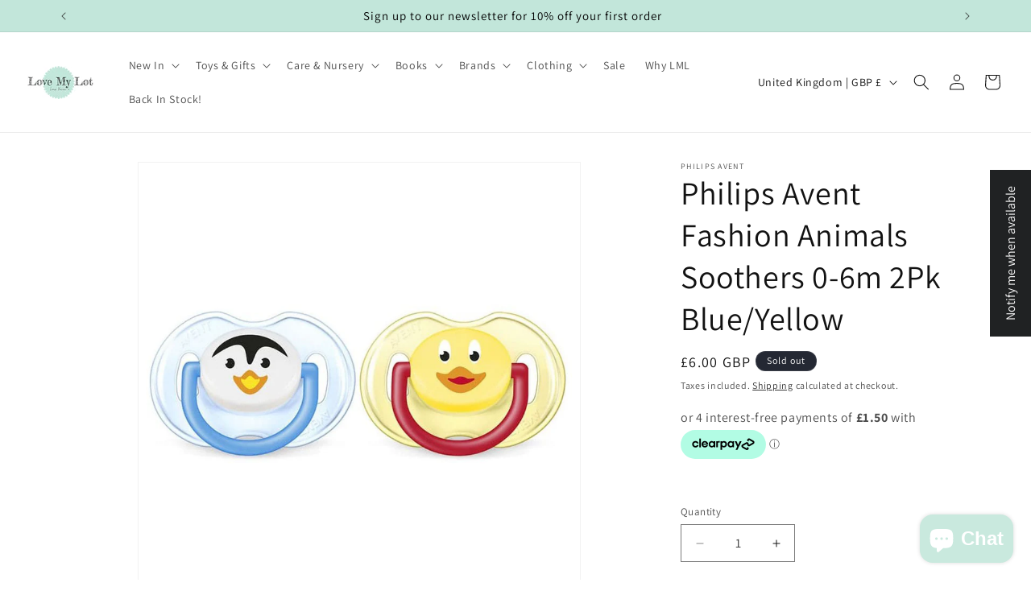

--- FILE ---
content_type: text/javascript; charset=utf-8
request_url: https://www.lovemylot.com/products/philips-avent-fashion-animals-soothers-0-6m-2pk-blue-yellow.js
body_size: 1138
content:
{"id":5538180366489,"title":"Philips Avent Fashion Animals Soothers 0-6m 2Pk Blue\/Yellow","handle":"philips-avent-fashion-animals-soothers-0-6m-2pk-blue-yellow","description":"\u003cp\u003e\u003cspan\u003e\u003cimg src=\"https:\/\/cdn.shopify.com\/s\/files\/1\/0424\/2797\/3785\/files\/the-details_480x480.jpg?v=1595445945\" alt=\"Product Details\"\u003e\u003c\/span\u003e\u003c\/p\u003e\n\u003cp\u003e\u003cspan\u003ePhilips AVENT orthodontic, collapsible and symmetrical teats respect the natural development of baby's palate, teeth and gums. All Philips AVENT soothers are made of silicone and are taste and odour-free. Colours are subject to change.\u003c\/span\u003e\u003c\/p\u003e\n\u003cul class=\"points points-typ2\"\u003e\n\u003cli\u003eOrthodontic, symmetrical collapsible teat\u003c\/li\u003e\n\u003cli\u003eOdourless and taste-free\u003c\/li\u003e\n\u003cli\u003eSnap-on protective cap\u003c\/li\u003e\n\u003cli\u003eSecurity ring handle\u003c\/li\u003e\n\u003cli\u003eBPA free\u003c\/li\u003e\n\u003cli\u003e\u003cstrong\u003eSuitable for ages 0-6 months\u003c\/strong\u003e\u003c\/li\u003e\n\u003c\/ul\u003e\n\u003cp\u003e\u003cimg src=\"https:\/\/cdn.shopify.com\/s\/files\/1\/0424\/2797\/3785\/files\/free-returns_480x480.jpg?v=1595496614\" alt=\"Free Returns\"\u003e\u003c\/p\u003e\n\u003cp\u003e\u003cb\u003eReturns are FREE!\u003c\/b\u003e\u003cspan\u003e We understand that sometimes on receipt you may want to return an item and we want that to be as easy as possible. To see our returns process \u003c\/span\u003e\u003ca href=\"https:\/\/www.lovemylot.com\/policies\/refund-policy\" target=\"_blank\" title=\"Free returns and exchanges\" rel=\"noopener noreferrer\"\u003eclick here.\u003c\/a\u003e\u003c\/p\u003e","published_at":"2020-08-20T10:05:50+01:00","created_at":"2020-08-20T10:05:07+01:00","vendor":"Philips Avent","type":"Baby","tags":["Soother"],"price":600,"price_min":600,"price_max":600,"available":false,"price_varies":false,"compare_at_price":null,"compare_at_price_min":0,"compare_at_price_max":0,"compare_at_price_varies":false,"variants":[{"id":35700331085977,"title":"Default Title","option1":"Default Title","option2":null,"option3":null,"sku":"32767","requires_shipping":true,"taxable":true,"featured_image":null,"available":false,"name":"Philips Avent Fashion Animals Soothers 0-6m 2Pk Blue\/Yellow","public_title":null,"options":["Default Title"],"price":600,"weight":0,"compare_at_price":null,"inventory_management":"shopify","barcode":"32767","requires_selling_plan":false,"selling_plan_allocations":[]}],"images":["\/\/cdn.shopify.com\/s\/files\/1\/0424\/2797\/3785\/products\/6922-blue.jpg?v=1597914320","\/\/cdn.shopify.com\/s\/files\/1\/0424\/2797\/3785\/products\/6922-blue-b.jpg?v=1597914323","\/\/cdn.shopify.com\/s\/files\/1\/0424\/2797\/3785\/products\/6922-blue-d.jpg?v=1597914325","\/\/cdn.shopify.com\/s\/files\/1\/0424\/2797\/3785\/products\/6922-blue-a.jpg?v=1597914330","\/\/cdn.shopify.com\/s\/files\/1\/0424\/2797\/3785\/products\/6922-blue-c.jpg?v=1597914331"],"featured_image":"\/\/cdn.shopify.com\/s\/files\/1\/0424\/2797\/3785\/products\/6922-blue.jpg?v=1597914320","options":[{"name":"Title","position":1,"values":["Default Title"]}],"url":"\/products\/philips-avent-fashion-animals-soothers-0-6m-2pk-blue-yellow","media":[{"alt":null,"id":10771622232217,"position":1,"preview_image":{"aspect_ratio":1.0,"height":1000,"width":1000,"src":"https:\/\/cdn.shopify.com\/s\/files\/1\/0424\/2797\/3785\/products\/6922-blue.jpg?v=1597914320"},"aspect_ratio":1.0,"height":1000,"media_type":"image","src":"https:\/\/cdn.shopify.com\/s\/files\/1\/0424\/2797\/3785\/products\/6922-blue.jpg?v=1597914320","width":1000},{"alt":null,"id":10771623739545,"position":2,"preview_image":{"aspect_ratio":1.0,"height":1000,"width":1000,"src":"https:\/\/cdn.shopify.com\/s\/files\/1\/0424\/2797\/3785\/products\/6922-blue-b.jpg?v=1597914323"},"aspect_ratio":1.0,"height":1000,"media_type":"image","src":"https:\/\/cdn.shopify.com\/s\/files\/1\/0424\/2797\/3785\/products\/6922-blue-b.jpg?v=1597914323","width":1000},{"alt":null,"id":10771624788121,"position":3,"preview_image":{"aspect_ratio":1.0,"height":1000,"width":1000,"src":"https:\/\/cdn.shopify.com\/s\/files\/1\/0424\/2797\/3785\/products\/6922-blue-d.jpg?v=1597914325"},"aspect_ratio":1.0,"height":1000,"media_type":"image","src":"https:\/\/cdn.shopify.com\/s\/files\/1\/0424\/2797\/3785\/products\/6922-blue-d.jpg?v=1597914325","width":1000},{"alt":null,"id":10771625345177,"position":4,"preview_image":{"aspect_ratio":1.0,"height":1000,"width":1000,"src":"https:\/\/cdn.shopify.com\/s\/files\/1\/0424\/2797\/3785\/products\/6922-blue-a.jpg?v=1597914330"},"aspect_ratio":1.0,"height":1000,"media_type":"image","src":"https:\/\/cdn.shopify.com\/s\/files\/1\/0424\/2797\/3785\/products\/6922-blue-a.jpg?v=1597914330","width":1000},{"alt":null,"id":10771625967769,"position":5,"preview_image":{"aspect_ratio":1.0,"height":1000,"width":1000,"src":"https:\/\/cdn.shopify.com\/s\/files\/1\/0424\/2797\/3785\/products\/6922-blue-c.jpg?v=1597914331"},"aspect_ratio":1.0,"height":1000,"media_type":"image","src":"https:\/\/cdn.shopify.com\/s\/files\/1\/0424\/2797\/3785\/products\/6922-blue-c.jpg?v=1597914331","width":1000}],"requires_selling_plan":false,"selling_plan_groups":[]}

--- FILE ---
content_type: text/javascript
request_url: https://cdn.shopify.com/proxy/19fab1456c0c7afaa561739acaf45e1a9cd2a5ef69058965ccb8cc3ae8e4fc91/tabs.tkdigital.dev/scripts/ne_smart_tabs_7af84bf80e2a97c8d6db8971c459ebb5.js?shop=www-lovemylot-com.myshopify.com&sp-cache-control=cHVibGljLCBtYXgtYWdlPTkwMA
body_size: 8435
content:
function SmartTabs(id,appUrl,shopName){let url=window.location.protocol+'//'+window.location.host+window.location.pathname;let urlJson=new URL(window.location.href);urlJson.pathname+='.json';let urlHost=window.location.protocol+'//'+window.location.host;this.load=async function(data){if(window._NMST_INJECT_FLAG)return;window._NMST_INJECT_FLAG=!0;let settings=data.settings;let colors=data.colors;let layout=data.layout;let glyphs=data.glyphs;let staticTabs=data.static_tabs;let chargesAccepted=data.charges_accepted;let showAddblock=data.show_addblock;let markupAddblock=data.markup_addblock;let is_product_in_collection=data.is_product_in_collection;if(settings.shop_id===33741){getNonAsync('https://tabs.tkdigital.dev/app/tabs/'+settings.shop_id+'/settings',function(data){settings=data.settings;colors=data.colors;layout=data.layout;glyphs=data.glyphs;staticTabs=data.static_tabs;chargesAccepted=data.charges_accepted;showAddblock=data.show_addblock;markupAddblock=data.markup_addblock})}
if((url.indexOf('product')===-1&&id!==24695)||id===14378||(url==='https://hygieparis.com/'&&id===11706))return;window.tabsId=id;window.forceAccordion=id;let inPreview=window.location.href.indexOf('smart-tabs-preview')!==-1;if(!inPreview)if(!settings.enabled)return;let appBlockType=document.getElementById('nmst-slot')?.dataset.nmstSlot;var descriptionBlock=document.querySelector('div[itemprop=description]:not([smart-tabs-app-block-description])');if(descriptionBlock===null||descriptionBlock===undefined)descriptionBlock=document.getElementsByClassName("product-single__description")[0];if(descriptionBlock===null||descriptionBlock===undefined)descriptionBlock=document.getElementsByClassName("product-description-wrapper")[0];if(descriptionBlock===null||descriptionBlock===undefined)descriptionBlock=document.getElementsByClassName("product__description")[0];if(descriptionBlock===null||descriptionBlock===undefined)descriptionBlock=document.getElementsByClassName("description")[0];if(descriptionBlock===null||descriptionBlock===undefined)descriptionBlock=document.getElementsByClassName("product-description")[0];if(descriptionBlock===null||descriptionBlock===undefined)descriptionBlock=document.getElementsByClassName("prodescript")[0];if(descriptionBlock===null||descriptionBlock===undefined)descriptionBlock=document.getElementsByClassName("desc_div_contain")[0];if(descriptionBlock===null||descriptionBlock===undefined)descriptionBlock=document.getElementById("smart-tabs-description");if(descriptionBlock===null||descriptionBlock===undefined)descriptionBlock=document.getElementsByClassName("smart-tabs-description")[0];if(descriptionBlock===null||descriptionBlock===undefined)descriptionBlock=document.getElementsByClassName("product__info__detailed")[0];if(descriptionBlock===null||descriptionBlock===undefined)descriptionBlock=document.getElementsByClassName("ProductMeta__Description")[0];if(descriptionBlock===null||descriptionBlock===undefined)descriptionBlock=document.getElementsByClassName("product-description-wrapper")[0];if(descriptionBlock===null||descriptionBlock===undefined)descriptionBlock=document.getElementsByClassName("product-item-caption-desc")[0];if(descriptionBlock===null||descriptionBlock===undefined)descriptionBlock=document.getElementsByClassName("product__description")[0];if(descriptionBlock===null||descriptionBlock===undefined)descriptionBlock=document.querySelector('div[data-block-id="description"]');if(descriptionBlock===null||descriptionBlock===undefined&&settings.shop_id===66035)descriptionBlock=document.querySelector('.product-block--price ~ .product-block:last-child > .rte');if(appBlockType=='app'&&settings.is_default_tab){descriptionBlock&&descriptionBlock.style.setProperty('display','none','important');descriptionBlock=document.querySelector('[smart-tabs-app-block-description]')}else if(appBlockType=='app'){descriptionBlock=document.querySelector('[smart-tabs-app-block-description]');descriptionBlock&&descriptionBlock.style.removeProperty('display')}
if(descriptionBlock===null||descriptionBlock===undefined){console.log(id);console.log('Failed to find product description for SmartTabs app.');return}
let originalDescription=descriptionBlock;let tags=originalDescription.querySelectorAll(settings.header_tab_tag);let tabs=[];let excludedTabs=[];if(tags.length===0){if(!settings.is_default_tab)tabs.push({'label':null,'content':originalDescription.innerHTML.trim()});else tabs.push({'label':settings.default_tab_title===''?'Description':settings.default_tab_title,'content':originalDescription.innerHTML.trim()})}else{Array.from(originalDescription.childNodes).forEach(function(node){if(node.nodeType===3&&node.nodeValue.trim()!==""){let paragraph=document.createElement("p");paragraph.appendChild(node.cloneNode());node.parentNode.insertBefore(paragraph,node.nextSibling)}})}
let tagsCount=0;for(let i=0;i<tags.length;i++){let tag=tags[i];let nextTag=tags[i+1];let content='';if(settings.is_default_tab&&tagsCount===0){let prevElements=[];let prevElement=tag.previousElementSibling;while(prevElement){prevElements.push(prevElement);prevElement=prevElement.previousElementSibling}
prevElements.reverse().forEach(function(element){content+=element.outerHTML});if(content===''){if(nextTag!==undefined){let tempContent='';let currentNode=tag.nextElementSibling;while(currentNode&&currentNode.tagName.toLowerCase()!==nextTag.tagName.toLowerCase()){tempContent+=currentNode.outerHTML;currentNode=currentNode.nextElementSibling}
tabs.push({'label':tag.innerHTML.trim(),'content':tempContent.trim()})}else{let tempContent='';let currentNode=tag.nextElementSibling;while(currentNode){tempContent+=currentNode.outerHTML;currentNode=currentNode.nextElementSibling}
tabs.push({'label':tag.innerHTML.trim(),'content':tempContent.trim()})}
tagsCount++;continue}
tabs.push({'label':settings.default_tab_title===''?'Description':settings.default_tab_title,'content':content.trim()})}else if(tagsCount===0){let prevElements=[];let prevElement=tag.previousElementSibling;while(prevElement){prevElements.push(prevElement);prevElement=prevElement.previousElementSibling}
prevElements.reverse().forEach(function(element){content+=element.outerHTML});tabs.push({'label':null,'content':content.trim()})}
tagsCount++;if(nextTag!==undefined){content='';let currentNode=tag.nextElementSibling;while(currentNode&&currentNode.tagName.toLowerCase()!==nextTag.tagName.toLowerCase()){content+=currentNode.outerHTML;currentNode=currentNode.nextElementSibling}}else{content='';let currentNode=tag.nextElementSibling;while(currentNode){content+=currentNode.outerHTML;currentNode=currentNode.nextElementSibling}}
if(tagsCount===0)tabs.push({'label':tag.innerHTML.trim(),'content':content.trim()});else tabs.push({'label':tag.innerHTML.trim(),'content':content.trim()})}
if(settings.content_below_tabs_type!=='off'){for(let i=0;i<tabs.length;i++){let tab=tabs[i];let separatorHTag='<'+settings.content_below_tabs_heading.toLowerCase()+'>';let separatorIndex=tab.content.indexOf(separatorHTag);if(separatorIndex===-1)continue;excludedTabs.push(tab.content.substring(tab.content.indexOf(separatorHTag)));tabs[i].content=tab.content.substring(0,tab.content.indexOf(separatorHTag))}}
let product=null;for(let i=0;i<staticTabs.length;i++){let tab=staticTabs[i];if(!tab.active)continue;if(tab.excluded_products.length>0){if(!product)product=getJSON(urlJson.toString()).product;if(!product)product=window.ShopifyAnalytics.meta.product;if(!product||tab.excluded_products.includes(product.id)||tab.excluded_products.includes(product.id.toString()))continue}
if(!tab.filters_active){tabs.push({'label':tab.title,'content':tab.type!=='Custom'?null:!tab.static_content?'':tab.static_content.trim(),'type':tab.type,});continue}
if(!product)product=getJSON(urlJson.toString()).product;if(!product)product=window.ShopifyAnalytics.meta.product;if(!product){tabs.push({'label':tab.title,'content':tab.type!=='Custom'?null:!tab.static_content?'':tab.static_content.trim(),'type':tab.type,});continue}
let tagExists=!1
let productExists=tab.included_products.includes(product.id)||tab.included_products.includes(product.id.toString());let collectionExists=!1;let typeExists=tab.included_types.includes(product.product_type.toLowerCase());let vendorExists=tab.included_vendors.includes(product.vendor.toLowerCase());async function fetchCollections(productHandle,collectionsHandle){try{const response=await fetch(`${urlHost}/apps/smarttabs/is_product_in_collection?product=${productHandle}&collections=${collectionsHandle}`);const text=await response.text();const parsedText=JSON.parse(text);collectionExists=parsedText.in_collection}catch(error){console.error('Error:',error)}}
function hasIntersection(array1,array2){if(!Array.isArray(array1))return!1;for(const element of array2){if(array1.includes(element.toLowerCase())){return!0}}
return!1}
if(tab.included_tags.length>0){tagExists=hasIntersection(tab.included_tags,product.tags.split(", "))}
if(tab.included_collections.length>0){if(window.hasOwnProperty("SMART_TABS_PRODUCT_COLLECTIONS")){collectionExists=hasIntersection(tab.included_collections,window.SMART_TABS_PRODUCT_COLLECTIONS)}else{let collectionsHandle=tab.included_collections.join(",");await fetchCollections(product.handle,collectionsHandle)}}
if(!productExists&&!collectionExists&&!typeExists&&!vendorExists&&!tagExists)continue;tabs.push({'label':tab.title,'content':tab.type!=='Custom'?null:!tab.static_content?'':tab.static_content.trim(),'type':tab.type,})}
descriptionBlock.style.display='none';buzzTabs().loadCss(colors,layout,settings);buzzTabs().build(tabs,excludedTabs,descriptionBlock,showAddblock,markupAddblock,id,shopName,settings,glyphs);buzzTabs().generate();buzzTabs().handleEvents(settings);let maxWidth=document.querySelector('.smart-tabs-wrapper').offsetWidth-10;let tabNavWidth=document.querySelector('.smart-tabs-navigation-links').offsetWidth;let tabNavHeight=document.querySelector('.smart-tabs-navigation-links').offsetHeight;let tabNavFirstHeight=document.querySelector('.smart-tabs-navigation-li:first-child')?.offsetHeight||0;let allCurrentTabs=document.querySelectorAll('.smart-tabs-navigation-li');let allCurrentTabsWidth=Array.from(allCurrentTabs).reduce((sum,el)=>{return sum+el.offsetWidth},0);let currentWidth=document.documentElement.clientWidth;if(id===55996){maxWidth=document.querySelector('.smart-tabs-wrapper').offsetWidth+1}
let forceAccordion=!1;if(settings.switch_to_accordion==='auto_switch'){forceAccordion=allCurrentTabsWidth>=maxWidth}else{if(currentWidth<=settings.mobile_brackpoint){forceAccordion=!0}}
if(id===50305){forceAccordion=tabNavWidth>=maxWidth||tabNavHeight-10>tabNavFirstHeight}
if(settings.layout_style!=='auto'){allCurrentTabs=document.querySelectorAll('.smart-tabs-navigation-li');allCurrentTabsWidth=Array.from(allCurrentTabs).reduce((sum,el)=>{return sum+el.offsetWidth},0);window.forceAccordion=settings.layout_style==='always_accordion';buzzTabs().switchTabsAccordion(settings);return}
window.forceAccordion=forceAccordion;buzzTabs().switchTabsAccordion(settings);window.addEventListener("resize",function(){currentWidth=document.documentElement.clientWidth;maxWidth=document.querySelector('.smart-tabs-wrapper').offsetWidth-10;if(id===55996){maxWidth=document.querySelector('.smart-tabs-wrapper').offsetWidth+1}
if(settings.switch_to_accordion==='auto_switch'){forceAccordion=allCurrentTabsWidth>=maxWidth}else{if(currentWidth<=settings.mobile_brackpoint){forceAccordion=!0}else{forceAccordion=!1}}
if(id===50305){forceAccordion=tabNavWidth>=maxWidth||tabNavHeight-10>tabNavFirstHeight}
if(!window.forceAccordion&&!forceAccordion)return;if(window.forceAccordion&&forceAccordion)return;window.forceAccordion=forceAccordion;buzzTabs().switchTabsAccordion(settings)});function getCookie(name){name=name+"=";let decodedCookie=decodeURIComponent(document.cookie);let ca=decodedCookie.split(';');for(let i=0;i<ca.length;i++){let c=ca[i];while(c.charAt(0)==' '){c=c.substring(1)}
if(c.indexOf(name)==0){return c.substring(name.length,c.length)}}
return""}};function getNonAsync(url,callback){let xhr=new XMLHttpRequest();xhr.open('GET',url,!1);xhr.onload=function(){if(xhr.status===200){callback(xhr.responseText)}};xhr.send()}
function getJSON(url){let xhr;if(window.tabsId===66815){const tmpIframe=document.createElement('iframe');tmpIframe.style.setProperty('display','none');document.body.appendChild(tmpIframe);const restoredXhr=tmpIframe.contentWindow.XMLHttpRequest;xhr=new restoredXhr()}else{xhr=new XMLHttpRequest()}
xhr.open('GET',url,!1);xhr.setRequestHeader('Content-Type','application/json');xhr.send();if(xhr.status===200){return JSON.parse(xhr.responseText)}else{throw new Error('Request failed with status '+xhr.status)}}}
if(!window.hasOwnProperty('buzzTabs')){let buzzTabs=function(){let build=function(tabs,excludedTabs,descriptionBlock,showAddblock,markupAddblock,id,shopName,settings,glyphs){let wrapperDiv=document.createElement('div');wrapperDiv.classList.add('smart-tabs-wrapper');wrapperDiv.classList.add('Rte');wrapperDiv.classList.add(document.getElementById('nmst-slot')?.dataset.nmstSlot);wrapperDiv.setAttribute('style','margin: 15px 0');let navigationWrapper=document.createElement('div');navigationWrapper.classList.add('smart-tabs-navigation-wrapper');let contentWrapper=document.createElement('div');contentWrapper.classList.add('smart-tabs-content-wrapper');let navigationLinks=document.createElement('div');navigationLinks.classList.add('smart-tabs-navigation-links');navigationLinks.setAttribute('role','tablist');navigationLinks.setAttribute('aria-label','Smart Tabs');if(settings.allow_multiple_open_accordion&&settings.layout_style!=='always_tabs'){navigationLinks.setAttribute('aria-multiselectable','true')}else{navigationLinks.setAttribute('aria-multiselectable','false')}
let nextTabActive=settings.open_first_accordion;for(let i=0;i<tabs.length;i++){let tab=tabs[i];if(i===0&&!tab.label){let untabbedContent=document.createElement('div');untabbedContent.classList.add('smart-tabs-untabbed-content');untabbedContent.innerHTML=tab.content;wrapperDiv.appendChild(untabbedContent);continue}
let navigationLi=document.createElement('div');if(nextTabActive)navigationLi.classList.add('smart-tabs-navigation-li-active');navigationLi.classList.add('smart-tabs-navigation-li');navigationLi.setAttribute('id','link-id'+i);navigationLi.setAttribute('role','tab');navigationLi.setAttribute('aria-controls','smart-tabs-content-'+i);navigationLi.setAttribute('data-tab-link-id',i);navigationLi.setAttribute('tabindex',-1);navigationLi.setAttribute('aria-selected','false');navigationLi.innerHTML=tab.label;let plusSymbol=document.createElement('span');plusSymbol.style.display='none';plusSymbol.classList.add('smart-tabs-accordion-symbol','smart-tabs-accordion-plus');if(glyphs.hasOwnProperty("sprite")&&glyphs.sprite!==""){document.body.insertAdjacentHTML("afterbegin",atob(glyphs.sprite))}
if(glyphs.close!==""){if(glyphs.close.startsWith("data")){plusSymbol.innerHTML=`<img src="${glyphs.close}" alt="close icon" width="20" height="20">`}else{plusSymbol.innerHTML=`<svg width="20" height="20"><use xlink:href="#${glyphs.close}" width="20" height="20"></use></svg>`}}
navigationLi.append(plusSymbol);let minusSymbol=document.createElement('span');minusSymbol.style.display='none';minusSymbol.classList.add('smart-tabs-accordion-symbol','smart-tabs-accordion-minus');if(glyphs.open!==""){if(glyphs.open.startsWith("data")){minusSymbol.innerHTML=`<img src="${glyphs.open}" alt="open icon" width="20" height="20">`}else{minusSymbol.innerHTML=`<svg width="20" height="20"><use xlink:href="#${glyphs.open}" width="20" height="20"></use></svg>`}}
navigationLi.append(minusSymbol);navigationLinks.append(navigationLi);let contentBlock=document.createElement('div');if(nextTabActive){contentBlock.classList.add('smart-tabs-content-block-active');nextTabActive=!1}
contentBlock.classList.add('smart-tabs-content-block');contentBlock.setAttribute('id','smart-tabs-content-'+i);contentBlock.setAttribute('role','tabpanel');contentBlock.setAttribute('aria-labelledby','link-id'+i);contentBlock.setAttribute('tabindex',0);contentBlock.innerHTML=tab.content;if(tab.type!==undefined){if(tab.type==='Custom')contentBlock.innerHTML=tab.content;else if(tab.type==='Judge.me reviews')contentBlock.innerHTML='<div class="static-tab-content" id="smart-tabs-judge-me-reviews"></div>';else if(tab.type==='Shopify reviews')contentBlock.innerHTML='<div class="static-tab-content" id="smart-tabs-shopify-reviews"></div>';else if(tab.type==='YotPo reviews')contentBlock.innerHTML='<div class="static-tab-content" id="smart-tabs-yotpo-reviews"></div>';else if(tab.type==='Loox')contentBlock.innerHTML='<div class="static-tab-content" id="smart-tabs-loox-reviews"></div>';else if(tab.type==='Stamped')contentBlock.innerHTML='<div class="static-tab-content" id="smart-tabs-stamped-reviews"></div>';else if(tab.type==='Ali')contentBlock.innerHTML='<div class="static-tab-content" id="smart-tabs-ali-reviews"></div>';else if(tab.type==='Fera')contentBlock.innerHTML='<div class="static-tab-content" id="smart-tabs-fera-reviews"></div>'}
contentWrapper.append(contentBlock)}
let excludedHTML='';for(let i=0;i<excludedTabs.length;i++){let tab=excludedTabs[i];excludedHTML+=tab}
navigationWrapper.append(navigationLinks);wrapperDiv.append(navigationWrapper);wrapperDiv.append(contentWrapper);if(showAddblock){let branding=document.createElement("div");branding.classList.add("smart-tabs-branding");branding.insertAdjacentHTML("beforeend",markupAddblock);wrapperDiv.append(branding)}
if(excludedHTML!==''){let excludedContent=document.createElement('div');excludedContent.classList.add('smart-tabs-excluded-content');excludedContent.innerHTML=excludedHTML;wrapperDiv.append(excludedContent)}
if(settings.has_static_content){let staticContent=document.createElement('div');staticContent.classList.add('smart-tabs-static-content');staticContent.style.padding='15px 0';staticContent.innerHTML=settings.static_content;wrapperDiv.appendChild(staticContent)}
descriptionBlock.parentNode.insertBefore(wrapperDiv,descriptionBlock.nextSibling)};let loadCss=function(colors,layout,settings){let customCss='';customCss+='.smart-tabs-navigation-li.smart-tabs-navigation-accordion{margin: '+layout.tab_margin_top+'px 0 '+layout.tab_margin_bottom+'px 0 !important;}';if(layout.content_border_width<=1&&layout.border_width<=1)
customCss+='.smart-tabs-content-wrapper{margin-top: -1px;}';customCss+='.smart-tabs-navigation-li{display: inline-block;cursor:pointer;padding: 13px 15px;position:relative;}';customCss+='.smart-tabs-navigation-li.smart-tabs-navigation-accordion{display: block;cursor:pointer;padding: 13px 15px;position:relative;margin: 0;display: flex;align-items: center;    justify-content: space-between;}';if(settings.glyphs_align==="left"){customCss+='.smart-tabs-navigation-li.smart-tabs-navigation-accordion{flex-direction: row-reverse;}'}else if(settings.glyphs_align==="right"){customCss+='.smart-tabs-navigation-li.smart-tabs-navigation-accordion{flex-direction: row;}'}
customCss+='.smart-tabs-navigation-li{background-color: '+colors.inactive_background_color+';color: '+colors.inactive_text_color+'!important;}';customCss+='.smart-tabs-navigation-li { '+'border-top-width: '+(layout.inactive_tab_top?layout.border_width+'px':'0')+'; '+'border-right-width: '+(layout.inactive_tab_right?layout.border_width+'px':'0')+'; '+'border-bottom-width: '+(layout.inactive_tab_bottom?layout.border_width+'px':'0')+'; '+'border-left-width: '+(layout.inactive_tab_left?layout.border_width+'px':'0')+'; '+'border-color: '+colors.border_color+'; '+'border-style: solid; '+'}';customCss+='.smart-tabs-navigation-li.smart-tabs-navigation-accordion { '+'border-top-width: '+(layout.inactive_tab_top_acord?layout.border_width+'px':'0')+'; '+'border-right-width: '+(layout.inactive_tab_right_acord?layout.border_width+'px':'0')+'; '+'border-bottom-width: '+(layout.inactive_tab_bottom_acord?layout.border_width+'px':'0')+'; '+'border-left-width: '+(layout.inactive_tab_left_acord?layout.border_width+'px':'0')+'; '+'border-color: '+colors.border_color+'; '+'border-style: solid; '+'}';customCss+='.smart-tabs-navigation-li{font-size: '+layout.font_size+';line-height: '+(layout.heading_height==='auto'?'10px':layout.heading_height)+'; border-radius: '+layout.border_radius+'px;}';customCss+='.smart-tabs-navigation-li{margin: '+layout.tab_margin_top+'px '+layout.tab_margin_right+'px '+layout.tab_margin_bottom+'px '+layout.tab_margin_left+'px;}';if(layout.title_font_style==='italic')customCss+='.smart-tabs-navigation-li{font-style: italic;}';if(layout.title_font_style==='bold')customCss+='.smart-tabs-navigation-li{font-weight: bold;}';customCss+='.smart-tabs-navigation-li:not(.smart-tabs-navigation-li-active):hover {background-color: '+layout.tab_hover_color+';}';customCss+='.smart-tabs-navigation-li-active{background-color: '+colors.title_background_color+';color: '+colors.title_text_color+'!important;}';customCss+='.smart-tabs-navigation-li-active { '+'border-top-width: '+(layout.active_tab_top?layout.border_width+'px':'0')+'; '+'border-right-width: '+(layout.active_tab_right?layout.border_width+'px':'0')+'; '+'border-bottom-width: '+layout.border_width+'px; '+'border-left-width: '+(layout.active_tab_left?layout.border_width+'px':'0')+'; '+'border-top-color: '+colors.active_border_color+'; '+'border-left-color: '+colors.active_border_color+'; '+'border-right-color: '+colors.active_border_color+'; '+'border-bottom-color: '+(layout.active_tab_bottom?colors.active_border_color:colors.content_background_color)+'; '+'border-style: solid; '+'}';customCss+='.smart-tabs-navigation-li-active.smart-tabs-navigation-accordion { '+'border-top-width: '+(layout.active_tab_top_acord?layout.border_width+'px':'0')+'; '+'border-right-width: '+(layout.active_tab_right_acord?layout.border_width+'px':'0')+'; '+'border-bottom-width: '+(layout.active_tab_bottom_acord?layout.border_width+'px':'0')+'; '+'border-left-width: '+(layout.active_tab_left_acord?layout.border_width+'px':'0')+'; '+'border-color: '+colors.active_border_color+';}';if(!(layout.border_width>1||layout.border_radius>1||layout.content_border_width!=1||layout.content_border_radius>1||layout.tab_margin_bottom>0)){customCss+='.smart-tabs-navigation-li-active{margin: '+layout.tab_margin_top+'px '+layout.tab_margin_right+'px '+layout.tab_margin_bottom+'px '+layout.tab_margin_left+'px !important;}'}else{customCss+='.smart-tabs-navigation-li-active{margin: '+layout.tab_margin_top+'px '+layout.tab_margin_right+'px -1px '+layout.tab_margin_left+'px !important;}'}
customCss+='.smart-tabs-content-block {background-color: '+colors.content_background_color+'; color: '+colors.content_text_color+'; padding: '+(layout.content_padding?layout.content_padding+'px':'15px 0 15px')+'; border-radius: '+layout.content_border_radius+'px;}';customCss+='.smart-tabs-content-block p {background-color: '+colors.content_background_color+'; color: '+colors.content_text_color+' !important; word-wrap: break-word;}';customCss+='.smart-tabs-content-block > :first-child {margin-block-start: 0;} .smart-tabs-content-block > :last-child {margin-block-end: 0;}';customCss+='.smart-tabs-static-content * {word-wrap: break-word;}';customCss+='.smart-tabs-content-block { '+'border-top-width: '+(layout.content_top?layout.content_border_width+'px':'0')+'; '+'border-right-width: '+(layout.content_right?layout.content_border_width+'px':'0')+'; '+'border-bottom-width: '+(layout.content_bottom?layout.content_border_width+'px':'0')+'; '+'border-left-width: '+(layout.content_left?layout.content_border_width+'px':'0')+'; '+'border-color: '+colors.content_border_color+'; '+'border-style: solid; '+'}';customCss+='.smart-tabs-content-block.smart-tabs-content-block-clone { '+'border-top-width: '+(layout.content_top_acord?layout.content_border_width+'px':'0')+'; '+'border-right-width: '+(layout.content_right_acord?layout.content_border_width+'px':'0')+'; '+'border-bottom-width: '+(layout.content_bottom_acord?layout.content_border_width+'px':'0')+'; '+'border-left-width: '+(layout.content_left_acord?layout.content_border_width+'px':'0')+'; '+'border-color: '+colors.content_border_color+'; '+'border-style: solid; '+'}';if(!layout.content_bottom_acord){customCss+='.smart-tabs-navigation-links:has(> .smart-tabs-content-block.smart-tabs-content-block-clone:last-child) .smart-tabs-content-block.smart-tabs-content-block-clone:last-child { '+'border-bottom: '+layout.content_border_width+'px solid '+colors.content_border_color+';}'}
customCss+='.smart-tabs-content-block-clone {display: block !important;}';customCss+='.smart-tabs-content-block img {max-width: 100%; height: auto;}';if(layout.border_radius==0&&layout.tab_margin_bottom==0){customCss+='.smart-tabs-content-block-clone:has(+ .smart-tabs-navigation-li.smart-tabs-navigation-accordion) {border-bottom: none;}';customCss+='.smart-tabs-navigation-li.smart-tabs-navigation-accordion.smart-tabs-navigation-li-active {border-bottom-width: '+(layout.active_tab_bottom?layout.content_border_width+'px':'0')+';}';customCss+='.smart-tabs-navigation-li.smart-tabs-navigation-accordion + .smart-tabs-navigation-li.smart-tabs-navigation-accordion {border-top: none;}'}
if(settings.custom_css_active)customCss+=settings.custom_css;if(settings.content_below_tabs_type==='on')
customCss+='.smart-tabs-excluded-content '+settings.content_below_tabs_heading.toLowerCase()+' {display:none;}';const styleElement=document.createElement("style");styleElement.setAttribute("type","text/css");const cssText=`
      .smart-tabs-wrapper { clear: both; }
      .smart-tabs-navigation-li { font-weight: 400; }
      .smart-tabs-navigation-li-active { font-weight: 400; }
      .smart-tabs-navigation-wrapper { text-align: left; }
      .smart-tabs-navigation-links { display: block; }
      .smart-tabs-content-block-active { display: block !important; }
      .smart-tabs-content-block { display: none; }
      .smart-tabs-untabbed-content, .smart-tabs-excluded-content { padding: 15px 0; }
      #ruler { visibility: hidden; white-space: nowrap; }
      .smart-tabs-branding { text-align: right; font-size: 11px; margin-top: 5px; display: block !important; }
      .smart-tabs-branding a { border-bottom: 0 !important; text-decoration: none !important; }
      ${customCss}
    `;styleElement.appendChild(document.createTextNode(cssText));document.head.appendChild(styleElement)};let generate=function(){let shopifySource=document.getElementById("shopify-product-reviews");let shopifyTarget=document.getElementById("smart-tabs-shopify-reviews");if(shopifySource&&shopifyTarget)shopifyTarget.appendChild(shopifySource);let judgeMeSource=document.getElementById("judgeme_product_reviews");let judgeMeTarget=document.getElementById("smart-tabs-judge-me-reviews");if(judgeMeSource&&judgeMeTarget)judgeMeTarget.appendChild(judgeMeSource);let yotPoTarget=document.getElementById("smart-tabs-yotpo-reviews");let yotPoSource=document.querySelector(".yotpo-main-widget");if(yotPoSource){if(yotPoTarget)yotPoTarget.appendChild(yotPoSource);}else{function handleYotPoElements(){yotPoSource=document.querySelector(".yotpo-widget-instance[data-yotpo-description][data-v-app]");if(yotPoSource){observer.disconnect();if(yotPoTarget)yotPoTarget.appendChild(yotPoSource);}}
const observer=new MutationObserver(handleYotPoElements);observer.observe(document.body,{childList:!0,subtree:!0});handleYotPoElements()}
let looxSource=document.getElementById("looxReviews");let looxTarget=document.getElementById("smart-tabs-loox-reviews");if(looxSource&&looxTarget)looxTarget.appendChild(looxSource);let stampedSource=document.getElementById("stamped-main-widget");let stampedTarget=document.getElementById("smart-tabs-stamped-reviews");if(stampedSource&&stampedTarget)stampedTarget.appendChild(stampedSource);let aliSource=document.getElementById("shopify-ali-review");let aliTarget=document.getElementById("smart-tabs-ali-reviews");if(aliSource&&aliTarget)aliTarget.appendChild(aliSource);let productId='';if(Shopify.designMode){try{const tag=document.querySelector("#OnlineStoreEditorData");const data=JSON.parse(tag.textContent);if(data.template&&data.template.basename==="product"){productId=data.template.resource.gid.split("gid://shopify/Product/").pop()}}catch(error){console.log(error)}}else{productId=window.ShopifyAnalytics.meta.product.id}
let feraTarget=document.getElementById("smart-tabs-fera-reviews");if(feraTarget)feraTarget.innerHTML=`<div data-fera-container="product_reviews" data-product-id=${productId}></div>`;let kiwiSource=document.getElementById("KiwiSizingChart");let kiwiTarget=document.getElementById("kiwi-sizing-guide");if(kiwiSource&&kiwiTarget)kiwiTarget.appendChild(kiwiSource);};const waitForElement=(selector)=>{return new Promise(resolve=>{if(document.querySelector(selector)){return resolve(document.querySelector(selector))}
const observer=new MutationObserver(mutations=>{if(document.querySelector(selector)){resolve(document.querySelector(selector));observer.disconnect()}});observer.observe(document.body,{childList:!0,subtree:!0})})}
let handleEvents=function(settings){let currentTabs=document.querySelectorAll(".smart-tabs-navigation-li");currentTabs.forEach(function(currentTab){currentTab.addEventListener("click",function(){let clickedLink=this;let linkId=clickedLink.dataset.tabLinkId;let tabsContent=document.querySelector('.smart-tabs-content-wrapper');let activeLi=document.querySelectorAll('.smart-tabs-navigation-li.smart-tabs-navigation-li-active');if(!window.forceAccordion||!settings.allow_multiple_open_accordion){activeLi.forEach(function(link){link.setAttribute('tabindex',-1);link.setAttribute('aria-selected','false')})}
if(activeLi.length>0&&!settings.allow_multiple_open_accordion){let activeLinkId=activeLi[0].dataset.tabLinkId;let contentToAppend=document.querySelector('#smart-tabs-content-'+activeLinkId);contentToAppend.classList.remove('smart-tabs-content-block-clone');contentToAppend.setAttribute('aria-hidden',!0);tabsContent.appendChild(contentToAppend)}
if(!window.forceAccordion){let allTabs=document.querySelectorAll('.smart-tabs-navigation-li');allTabs.forEach(function(tab){tab.classList.remove('smart-tabs-navigation-li-active')});clickedLink.classList.add('smart-tabs-navigation-li-active');clickedLink.setAttribute('tabindex','0');clickedLink.setAttribute('aria-selected','true');let contentBlocksCloneToRemove=document.querySelectorAll('.smart-tabs-content-block-clone');contentBlocksCloneToRemove.forEach(function(element){element.remove()});let contentBlocksToRemove=document.querySelectorAll('.smart-tabs-content-block');contentBlocksToRemove.forEach(function(element){element.classList.remove('smart-tabs-content-block-active');element.setAttribute('aria-hidden','true')});let contentElement=document.querySelector('#smart-tabs-content-'+linkId);contentElement.classList.add('smart-tabs-content-block-active');contentElement.setAttribute('aria-hidden','false');return}
if(clickedLink.classList.contains('smart-tabs-navigation-li-active')){clickedLink.classList.remove('smart-tabs-navigation-li-active');clickedLink.setAttribute('tabindex','-1');clickedLink.setAttribute('aria-selected','false');clickedLink.setAttribute('aria-expanded','false');let plusIcon=clickedLink.querySelector('.smart-tabs-accordion-plus');let minusIcon=clickedLink.querySelector('.smart-tabs-accordion-minus');plusIcon.style.display='inline';minusIcon.style.display='none';if(!settings.allow_multiple_open_accordion){let elementsToRemove=document.querySelectorAll('.smart-tabs-content-block-clone');elementsToRemove.forEach(function(element){element.remove()})}else{let nextCloneElement=clickedLink.nextElementSibling;if(nextCloneElement&&nextCloneElement.classList.contains('smart-tabs-content-block-clone')){nextCloneElement.classList.remove('smart-tabs-content-block-clone');nextCloneElement.setAttribute('aria-hidden','true');tabsContent.appendChild(nextCloneElement)}}}else{clickedLink.classList.add('smart-tabs-navigation-li-active');clickedLink.setAttribute('tabindex','0');clickedLink.setAttribute('aria-selected','true');clickedLink.setAttribute('aria-expanded','true');if(!settings.allow_multiple_open_accordion){document.querySelectorAll('.smart-tabs-accordion-minus').forEach(function(element){element.style.display='none'});document.querySelectorAll('.smart-tabs-navigation-li').forEach(function(element){element.classList.remove('smart-tabs-navigation-li-active')});document.querySelectorAll('.smart-tabs-content-block-clone').forEach(function(element){element.remove()});document.querySelectorAll('.smart-tabs-content-block').forEach(function(element){element.classList.remove('smart-tabs-content-block-active')});document.querySelectorAll('.smart-tabs-accordion-plus').forEach(function(element){element.style.display='inline'});clickedLink.classList.add('smart-tabs-navigation-li-active');clickedLink.setAttribute('tabindex','0');clickedLink.setAttribute('aria-selected','true');document.querySelectorAll('.smart-tabs-navigation-li.smart-tabs-navigation-accordion').forEach(function(element){element.setAttribute('aria-expanded','false')});clickedLink.setAttribute('aria-expanded','true')}
let contentElement=document.getElementById('smart-tabs-content-'+linkId);contentElement.classList.add('smart-tabs-content-block-clone');contentElement.setAttribute('aria-hidden','false');clickedLink.after(contentElement);clickedLink.querySelector('.smart-tabs-accordion-minus').style.display='inline';clickedLink.querySelector('.smart-tabs-accordion-plus').style.display='none'}})})}
let switchTabsAccordion=function(settings){let tabsContent=document.querySelector('.smart-tabs-content-wrapper');let navigationLinks=document.querySelectorAll('.smart-tabs-navigation-li');let activeLink=document.querySelector('.smart-tabs-navigation-li-active');navigationLinks.forEach(function(link){link.classList.remove('smart-tabs-navigation-li-active')});if(!activeLink){activeLink=navigationLinks[0];activeLink?.setAttribute('tabindex','0');activeLink?.setAttribute('aria-selected','true')}
if(window.forceAccordion){document.querySelectorAll('.smart-tabs-navigation-li.smart-tabs-navigation-accordion').forEach(function(element){element.setAttribute('aria-expanded','false')});document.querySelectorAll('.smart-tabs-navigation-li.smart-tabs-navigation-accordion.smart-tabs-navigation-li-active').forEach(function(element){element.setAttribute('aria-expanded','true')})}
if(window.forceAccordion&&settings.allow_multiple_open_accordion){document.querySelectorAll('.smart-tabs-navigation-links').forEach(function(link){link.setAttribute('aria-multiselectable','true')})}else{document.querySelectorAll('.smart-tabs-navigation-links').forEach(function(link){link.setAttribute('aria-multiselectable','false')})}
if(!window.forceAccordion&&settings.allow_multiple_open_accordion){document.querySelectorAll('.smart-tabs-navigation-li').forEach(function(element){element.setAttribute('aria-selected','false')});document.querySelectorAll('.smart-tabs-navigation-li.smart-tabs-navigation-li-active').forEach(function(element){element.setAttribute('aria-selected','false')})}
if(window.forceAccordion&&!settings.open_first_accordion){document.querySelector('.smart-tabs-navigation-links').style.display='block';navigationLinks.forEach(function(link){link.classList.add('smart-tabs-navigation-accordion');link.setAttribute('tabindex','-1');link.setAttribute('aria-selected','false');link.setAttribute('aria-expanded','false')});document.querySelectorAll('.smart-tabs-content-block-clone').forEach(function(element){element.remove()});navigationLinks.forEach(function(link){link.querySelector('.smart-tabs-accordion-plus').style.display='inline';link.querySelector('.smart-tabs-accordion-minus').style.display='none'});document.querySelectorAll('.smart-tabs-content-block').forEach(function(block){block.classList.remove('smart-tabs-content-block-active');block.setAttribute('aria-hidden','true')});return}
if(!activeLink)return;activeLink.classList.add('smart-tabs-navigation-li-active');activeLink.setAttribute('tabindex','0');activeLink.setAttribute('aria-selected','true');let activeLinkId=activeLink.dataset.tabLinkId;if(window.forceAccordion){document.querySelector('.smart-tabs-navigation-links').style.display='block';navigationLinks.forEach(function(link){link.classList.add('smart-tabs-navigation-accordion')});document.querySelectorAll('.smart-tabs-navigation-li.smart-tabs-navigation-accordion').forEach(function(item){item.setAttribute('aria-expanded','false')});document.querySelectorAll('.smart-tabs-navigation-li.smart-tabs-navigation-accordion.smart-tabs-navigation-li-active').forEach(function(item){item.setAttribute('aria-expanded','true')});document.querySelectorAll('.smart-tabs-content-block-clone').forEach(function(element){element.remove()});navigationLinks.forEach(function(link){link.querySelector('.smart-tabs-accordion-plus').style.display='inline';link.querySelector('.smart-tabs-accordion-minus').style.display='none'});document.querySelectorAll('.smart-tabs-content-block').forEach(function(block){block.classList.remove('smart-tabs-content-block-active');block.setAttribute('aria-hidden','true')});let contentElement=document.getElementById('smart-tabs-content-'+activeLinkId);contentElement.classList.add('smart-tabs-content-block-clone');contentElement.setAttribute('aria-hidden','false');activeLink.after(contentElement);activeLink.querySelector('.smart-tabs-accordion-minus').style.display='inline';activeLink.querySelector('.smart-tabs-accordion-plus').style.display='none';return}
navigationLinks.forEach(function(link){link.querySelector('.smart-tabs-accordion-plus').style.display='none';let minusIcon=link.querySelector('.smart-tabs-accordion-minus').style.display='none';link.classList.remove('smart-tabs-navigation-accordion')});let prevActiveContentBlocks=document.querySelectorAll('.smart-tabs-content-block-clone');prevActiveContentBlocks.forEach(function(block){block.classList.remove('smart-tabs-content-block-clone');tabsContent.appendChild(block)});let contentBlocks=document.querySelectorAll('.smart-tabs-content-block');contentBlocks.forEach(function(block){block.classList.remove('smart-tabs-content-block-active');block.setAttribute('aria-hidden','true')});let activeContentBlock=document.getElementById('smart-tabs-content-'+activeLinkId);activeContentBlock.classList.add('smart-tabs-content-block-active');activeContentBlock.setAttribute('aria-hidden','false');if(!window.forceAccordion){navigationLinks.forEach(function(link){link.removeAttribute('aria-expanded')})}};return{build:build,generate:generate,loadCss:loadCss,handleEvents:handleEvents,switchTabsAccordion:switchTabsAccordion,}};window.buzzTabs=buzzTabs}
if(window.hasOwnProperty('SMART_TABS_SETTINGS')&&window?.SMART_TABS_SETTINGS?.static_tabs){try{window.SMART_TABS_SETTINGS.static_tabs.forEach((tab,tabIndex)=>{if(typeof tab.included_collections=='string'){window.SMART_TABS_SETTINGS.static_tabs[tabIndex].included_collections=JSON.parse(tab.included_collections)}
if(tab.included_collections==null){window.SMART_TABS_SETTINGS.static_tabs[tabIndex].included_collections=[]}
if(typeof tab.included_products=='string'){window.SMART_TABS_SETTINGS.static_tabs[tabIndex].included_products=JSON.parse(tab.included_products)}
if(tab.included_products==null){window.SMART_TABS_SETTINGS.static_tabs[tabIndex].included_products=[]}
if(typeof tab.included_tags=='string'){window.SMART_TABS_SETTINGS.static_tabs[tabIndex].included_tags=JSON.parse(tab.included_tags)}
if(tab.included_tags==null){window.SMART_TABS_SETTINGS.static_tabs[tabIndex].included_tags=[]}
if(typeof tab.included_types=='string'){window.SMART_TABS_SETTINGS.static_tabs[tabIndex].included_types=JSON.parse(tab.included_types)}
if(tab.included_types==null){window.SMART_TABS_SETTINGS.static_tabs[tabIndex].included_types=[]}
if(typeof tab.included_vendors=='string'){window.SMART_TABS_SETTINGS.static_tabs[tabIndex].included_vendors=JSON.parse(tab.included_vendors)}
if(tab.included_vendors==null){window.SMART_TABS_SETTINGS.static_tabs[tabIndex].included_vendors=[]}
if(typeof tab.excluded_products=='string'){window.SMART_TABS_SETTINGS.static_tabs[tabIndex].excluded_products=JSON.parse(tab.excluded_products)}
if(tab.excluded_products==null){window.SMART_TABS_SETTINGS.static_tabs[tabIndex].excluded_products=[]}})}catch(error){console.error(error)}}
if(window.SMART_TABS_APP_BLOCK_FLAG&&window.hasOwnProperty('tabsLoader')){tabsLoader()}
tabsLoader=function(){(function(){(new SmartTabs(38875,'https://tabs.tkdigital.dev','www-lovemylot-com.myshopify.com')).load({"settings":{"id":38875,"shop_id":38875,"enabled":!1,"is_default_tab":!0,"default_tab_title":"Description","status_script_teg":"1","header_tab_tag":"H5","content_below_tabs_type":"off","content_below_tabs_heading":"H6","is_accordion_view":1,"layout_style":"auto","open_first_accordion":!0,"allow_multiple_open_accordion":!0,"switch_to_accordion":"auto_switch","mobile_brackpoint":"640","deep_links":!1,"has_static_content":!1,"static_content":null,"custom_css_active":!1,"custom_css":null,"glyphs_type":"none","glyphs_align":"right","created_at":"2020-07-21 23:31:30","updated_at":"2020-07-21 23:35:31"},"static_tabs":[],"colors":{"id":38875,"shop_id":38875,"theme_id":1,"title_background_color":"#ffffff","title_text_color":"#000000","inactive_background_color":"#f4f2f2","inactive_text_color":"#000000","border_color":"#dbdada","content_background_color":"#ffffff","content_text_color":"#000000","content_border_color":"#dbdada","active_border_color":"#dbdada","created_at":"2020-07-21 23:31:30","updated_at":"2020-07-21 23:31:30"},"glyphs":{"open":"","close":"","sprite":"[base64]"},"layout":{"id":38875,"shop_id":38875,"heading_height":"auto","font_size":"12px","title_font_style":"normal","border_width":"1","border_radius":"1","content_border_width":"1","content_border_radius":"1","tab_hover_color":"#dedada","content_padding":15,"tab_margin_top":0,"tab_margin_right":0,"tab_margin_left":0,"tab_margin_bottom":0,"active_tab_left":!0,"active_tab_top":!0,"active_tab_right":!0,"active_tab_bottom":!1,"inactive_tab_left":!0,"inactive_tab_top":!0,"inactive_tab_right":!0,"inactive_tab_bottom":!0,"content_left":!0,"content_top":!0,"content_right":!0,"content_bottom":!0,"active_tab_left_acord":!0,"active_tab_top_acord":!0,"active_tab_right_acord":!0,"active_tab_bottom_acord":!1,"inactive_tab_left_acord":!0,"inactive_tab_top_acord":!0,"inactive_tab_right_acord":!0,"inactive_tab_bottom_acord":!0,"content_left_acord":!0,"content_top_acord":!0,"content_right_acord":!0,"content_bottom_acord":!0,"created_at":"2020-07-21 23:31:30","updated_at":"2024-10-31 10:17:18"},"charges_accepted":!1,"is_product_in_collection":"smarttabs\/is_product_in_collection","show_addblock":!0,"markup_addblock":"Powered by <a href=\"https:\/\/apps.shopify.com\/smart-tabs?utm_source=www-lovemylot-com.myshopify.com&amp;amp;utm_medium=smart_tabs_shop\" target=\"_blank\">Smart Tabs by <\/a><a href=\"https:\/\/apps.shopify.com\/kava-sections-page-builder?utm_source=www-lovemylot-com.myshopify.com&amp;amp;utm_medium=smart_tabs_shop\" target=\"_blank\">Kava<\/a>"})})()}
if(window.SmartTabsInit==undefined){window.SmartTabsInit=!0;tabsLoader()}

--- FILE ---
content_type: application/javascript
request_url: https://ecommplugins-trustboxsettings.trustpilot.com/www-lovemylot-com.myshopify.com.js?settings=1753965437794&shop=www-lovemylot-com.myshopify.com
body_size: 2295
content:
const trustpilot_trustbox_settings = {"trustboxes":[{"enabled":"enabled","snippet":"[base64]","customizations":"[base64]","defaults":"[base64]","page":"product","position":"before","corner":"top: #{Y}px; left: #{X}px;","paddingx":"0","paddingy":"0","zindex":"1000","clear":"both","xpaths":"WyJpZChcInNob3BpZnktc2VjdGlvbi1oZWFkZXJcIikvSEVBREVSWzFdL0RJVlsxXSIsIi8vRElWW0BjbGFzcz1cInNpdGUtaGVhZGVyX191cHBlciBwYWdlLXdpZHRoXCJdIiwiL0hUTUxbMV0vQk9EWVsxXS9ESVZbMV0vSEVBREVSWzFdL0RJVlsxXSJd","sku":"TRUSTPILOT_SKU_VALUE_5740465619097,33111,TRUSTPILOT_SKU_VALUE_36473826967705,33110,TRUSTPILOT_SKU_VALUE_36473827000473,33109,TRUSTPILOT_SKU_VALUE_36473827033241,33108,TRUSTPILOT_SKU_VALUE_36473827066009,33107,TRUSTPILOT_SKU_VALUE_36473827098777,33106,TRUSTPILOT_SKU_VALUE_36473827131545,33105,TRUSTPILOT_SKU_VALUE_36473827164313,33104,TRUSTPILOT_SKU_VALUE_36473827197081","widgetName":"Micro Review Count","repeatable":false,"uuid":"88752f6c-ade1-039f-d428-ea3a7e15e822","error":null,"width":"100%","height":"24px","locale":"en-US","theme":"light"},{"enabled":"enabled","snippet":"[base64]","customizations":"[base64]","defaults":"[base64]","page":"landing","position":"before","corner":"top: #{Y}px; left: #{X}px;","paddingx":"0","paddingy":"0","zindex":"1000","clear":"both","xpaths":"WyJpZChcInNob3BpZnktc2VjdGlvbi1oZWFkZXJcIikvSEVBREVSWzFdL0RJVlsxXSIsIi8vRElWW0BjbGFzcz1cInNpdGUtaGVhZGVyX191cHBlciBwYWdlLXdpZHRoXCJdIiwiL0hUTUxbMV0vQk9EWVsxXS9ESVZbMV0vSEVBREVSWzFdL0RJVlsxXSJd","sku":"","widgetName":"Micro Review Count","repeatable":false,"uuid":"fbc9ec45-0826-903b-b3cf-b20eb6f63e2b","error":null},{"enabled":"enabled","snippet":"[base64]","customizations":"[base64]","defaults":"[base64]","page":"category","position":"before","corner":"top: #{Y}px; left: #{X}px;","paddingx":"0","paddingy":"0","zindex":"1000","clear":"both","xpaths":"WyJpZChcInNob3BpZnktc2VjdGlvbi1oZWFkZXJcIikvSEVBREVSWzFdL0RJVlsxXSIsIi8vRElWW0BjbGFzcz1cInNpdGUtaGVhZGVyX191cHBlciBwYWdlLXdpZHRoXCJdIiwiL0hUTUxbMV0vQk9EWVsxXS9ESVZbMV0vSEVBREVSWzFdL0RJVlsxXSJd","sku":"","widgetName":"Micro Review Count","repeatable":false,"uuid":"d68359c2-ce37-c8f4-876e-df599a639055","error":null},{"enabled":"enabled","snippet":"[base64]","customizations":"[base64]","defaults":"[base64]","page":"landing","position":"after","corner":"top: #{Y}px; left: #{X}px;","paddingx":"0","paddingy":"0","zindex":"1000","clear":"both","xpaths":"[base64]","sku":"","widgetName":"Micro Review Count","repeatable":false,"uuid":"6032345e-7783-4a0e-d235-de939218ef40","error":null,"width":"100%","height":"24px","locale":"en-US"},{"enabled":"enabled","snippet":"[base64]","customizations":"[base64]","defaults":"[base64]","page":"product","position":"before","corner":"top: #{Y}px; left: #{X}px;","paddingx":"0","paddingy":"0","zindex":"1000","clear":"both","xpaths":"[base64]","sku":"TRUSTPILOT_SKU_VALUE_5740465619097,TRUSTPILOT_SKU_VALUE_36473826967705,33111,TRUSTPILOT_SKU_VALUE_36473827000473,33110,TRUSTPILOT_SKU_VALUE_36473827033241,33109,TRUSTPILOT_SKU_VALUE_36473827066009,33108,TRUSTPILOT_SKU_VALUE_36473827098777,33107,TRUSTPILOT_SKU_VALUE_36473827131545,33106,TRUSTPILOT_SKU_VALUE_36473827164313,33105,TRUSTPILOT_SKU_VALUE_36473827197081,33104,TRUSTPILOT_SKU_VALUE_undefined","widgetName":"Micro Review Count","repeatable":false,"uuid":"d01bbb24-721b-169d-e73c-64d531b5b909","error":null}]};
dispatchEvent(new CustomEvent('trustpilotTrustboxSettingsLoaded'));